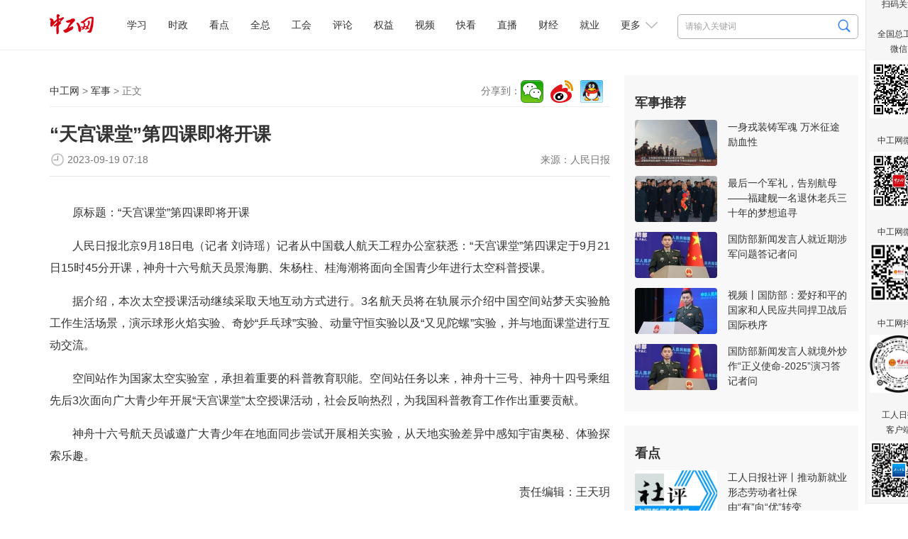

--- FILE ---
content_type: text/html
request_url: https://www.workercn.cn/c/2023-09-19/7986711.shtml
body_size: 8612
content:

<!DOCTYPE html>
<html>

	<head>
		<meta http-equiv="Content-Type" content="text/html; charset=utf-8" />
		<meta http-equiv="X-UA-Compatible" content="IE=Edge">
		<meta name="viewport" content="width=device-width, initial-scale=1.0, maximum-scale=1.0">
		<title>“天宫课堂”第四课即将开课 - 军事 - 中工网</title>
        <meta name="keywords" content="课堂,天宫,实验,开课" />
		<meta name="description" content="原标题：“天宫课堂”第四课即将开课
人民日报北京9月18日电（记者&#32;刘诗瑶）记者从中国载人航天工程办公室获悉：“天宫课堂”第四课定于9月21日15时45分开课，神舟十六号航天员景海鹏、朱杨柱、桂海潮将面向全国青少年进行太空科普授课。
据介绍，本次太空授课活动继续采取天地互动方式进行。" />
        <meta name="filetype" content="0" />
		<meta name="publishedtype" content="1" />
		<meta name="pagetype" content="1" />
		<meta name="catalogs" content="34066" />
		<meta name="contentid" content="7986711">
		<meta name="publishdate" content="2023-09-19 07:18:51">
		<meta name="author" content="王天玥"/>
		<meta name="source" content="人民日报">
        <!--<link rel="stylesheet" href="/resources/css/content.css">-->
        
<meta name="viewport" content="width=device-width, initial-scale=1.0, maximum-scale=1.0">
<meta http-equiv="Content-Type" content="text/html; charset=utf-8" />
<meta http-equiv="X-UA-Compatible" content="IE=Edge">

<!-- css -->
<!-- <link rel="shortcut icon" type="image/ico" href="${prefix('images/favicon.ico')}" /> -->
<link rel="stylesheet" href="/v3/css/v3-framework.css">
<link rel="stylesheet" href="/v3/css/responsiveslides.css" />
<link rel="stylesheet" href="/v3/css/font-awesome.min.css" type="text/css" />
<link rel="stylesheet" href="/v3/css/bootstrap.min.css">
<link rel="stylesheet" href="/css/common.css">
<link rel="stylesheet" href="/css/layout.css">
<link rel="stylesheet" href="/css/index.css">
<link rel="stylesheet" href="/resources/css/content.css?20250410">

<!-- js -->
<script>
	var frontAppContext = '/cms/';
	var siteID = "122";
	var siteURL = "//www.workercn.cn/";
 	var siteAlias= "";
	var isPreview = false;
  	var url = window.location.href;
  	if(url.indexOf(frontAppContext) === 0){
	    var path=url.substring(frontAppContext.length);
	    if(path.indexOf('/preview/')===0||path.indexOf('preview/')===0){
	      isPreview=true;
	      siteURL = "/cms/preview/zgw/";
		}
	}
</script>

<script src="/js/jquery.min.js"></script>
<script src="/js/jquery.pseudo.js"></script>
<script src="/js/zcms_common.min.js" contextpath="/cms/"></script>
<script src="/js/zcms_frontend.js" contextpath="/cms/"></script>
<script src="/v3/js/responsiveslides.js"></script>
<script src="/v3/js/hammer.min.js"></script>
<script src="/v3/js/bootstrap.min.js"></script>
<script src="/js/index.js"></script>
<!--[if lt IE 10]><script src="/js/respond.src.js"></script><![endif]-->

		<!--<link rel="stylesheet" href="${prefix('resources/css/content.css')}">-->
        <link type="text/css" rel="stylesheet" href="/css/editormd.preview.css" />
		<!--<script type="text/javascript" src="${prefix('resources/js/jquery-1.8.3.min.js')}"></script>-->
        <script type="text/javascript" src="//res.wx.qq.com/open/js/jweixin-1.6.0.js"></script>
		<!--<link rel="stylesheet" href="${prefix('v3/css/font-awesome.min.css')}" type="text/css" />-->
		<!-- js -->
		<script>
          	var contentID = "7986711";
			var frontAppContext = '/cms/';
			var siteID = "122";
			var siteURL = "//www.workercn.cn/";
 			var siteAlias= "";
			var isPreview = false;
  			var url = window.location.href;
  			if(url.indexOf(frontAppContext) === 0){
	    	var path=url.substring(frontAppContext.length);
	    	if(path.indexOf('/preview/')===0||path.indexOf('preview/')===0){
	      	isPreview=true;
	      		siteURL = "/cms/preview/zgw/";
				}
			}
          var title = "“天宫课堂”第四课即将开课";
     		var description = $('meta[name="description"]').attr('content');
      		<!--var image = "https:" + siteURL + "/resources/images/fx-logo.jpg";-->
           var image='//www.workercn.cn/resources/images/fx-logo.jpg';
		</script>
		<!-- <script src="${prefix('js/zcms_common.min.js')}" contextpath="${FrontAppContext}"></script>
		<script src="${prefix('js/zcms_frontend.js')}" contextpath="${FrontAppContext}"></script>
		<script src="${prefix('v3/js/responsiveslides.js')}"></script>-->
	</head>

	<body>
		
<div class="header">
	<div class="head">
		<h1 class="logo"><a href="/"><img alt="中工娱乐" src="/resources/images/logo.png?250101"></A></h1>

		
<div class="search">
	<form name="form1" method="get" action="/search/result.shtml">
      <!--div class="xl"-->
        <!--select id="search-type" name="type"><option value="1">文章</option><option value="2">电子报</option></select-->
      <!--/div-->
		<input type="text" class="search1" name="query" id="query" suggest="true" suggestsource="Search.suggest" placeholder="请输入关键词" />
		<input type="image" class="search2" src="/resources/images/search2025.png" value="" width="18" height="19" />
		<input type="hidden" name="siteID" class="sbutton" value="122" />
      	<input type="hidden" name="type" id="search-type" />
        <input type="hidden" name="sort" id="search-sort" value="publishDate">
    <input type="hidden" name="startDate" id="search-startDate" value="">
     <input type="hidden" name="endDate" id="search-endDate" value="">
     <input type="hidden" name="catalogID" id="search-catalogID" value="">
	</form>
</div>
		<div class="mobile">
			<span class="grrb"><a href="/papers/grrb/index.html" target="_blank"><img src="/resources/images/grrb.gif"></a></span>
            <a class="msearch" href="/search/result.shtml" target="_blank">Search</a>  
			<span class="navigate"></span>
			<span class="sort"></span>
		</div> 
        <div id="nav" class="nav">
 	 <ul>
       		
 
   
     
       
    <li class="nav-item" id="000001000011"><a href="/xuexi/">学习</a></li>
     
     
       
    <li class="nav-item" id="000090000001"><a href="/news/">时政</a></li>
     
     
       
    <li class="nav-item" id="000001000006"><a href="/kandian/">看点</a></li>
     
     
       
    <li class="nav-item" id="000001000009"><a href="/quanzong/">全总</a></li>
     
     
       
    <li class="nav-item" id="000080000001"><a href="/acftu/">工会</a></li>
     
     
       
    <li class="nav-item" id="000074000007"><a href="/pl/pl/">评论</a></li>
     
     
       
    <li class="nav-item" id="000081000001"><a href="/right/">权益</a></li>
     
     
       
    <li class="nav-item" id="000094000005"><a href="/zgtv/">视频</a></li>
     
     
       
    <li class="nav-item" id="000001000031"><a href="/kankan/">快看</a></li>
     
     
       
    <li class="nav-item" id="000001000002"><a href="/zhibo/">直播</a></li>
     
     
       
    <li class="nav-item" id="000077000001"><a href="/finance/">财经</a></li>
     
     
       
    <li class="nav-item" id="000092000001"><a href="/job/">就业</a></li>
     
 
          <li id="dropdown">
            更多
            <i></i>
            <ul class="navmore">
                
 
   
     
       
    <li class="nav-item" id="000078000001"><a href="/firm/">企业</a></li>
     
     
       
    <li class="nav-item" id="000091000001"><a href="/world/">国际</a></li>
     
     
       
    <li class="nav-item" id="000076000001"><a href="/society/">民生</a></li>
     
     
       
    <li class="nav-item" id="000055000001"><a href="/auto/">汽车</a></li>
     
     
       
    <li class="nav-item" id="000075000001"><a href="/military/">军事</a></li>
     
     
       
    <li class="nav-item" id="000083000004"><a href="/character/">人物</a></li>
     
     
       
    <li class="nav-item" id="000082000001"><a href="/theory/">理论</a></li>
     
     
       
    <li class="nav-item" id="000085000001"><a href="/sports/">体育</a></li>
     
     
       
    <li class="nav-item" id="000001000010"><a href="/health/">健康</a></li>
     
     
       
    <li class="nav-item" id="000001000007"><a href="/gongyi/">公益</a></li>
     
     
       
    <li class="nav-item" id="000093000001"><a href="/edu/">教育</a></li>
     
     
       
    <li class="nav-item" id="000087000001"><a href="/ent/">文化</a></li>
     
     
       
    <li class="nav-item" id="000079000001"><a href="/tour/">旅游</a></li>
     
     
       
    <li class="nav-item" id="000001000013"><a href="/zhuanti/">专题</a></li>
     
     
       
    <li class="nav-item" id="000001000029"><a href="/zhuanlan/">专栏</a></li>
     
     
       
    <li class="nav-item" id="000001000008"><a href="/gongshi/">工事</a></li>
     
     
       
    <li class="nav-item" id="000001000001"><a href="/roll/">滚动</a></li>
     
     
       
    <li class="nav-item" id="000001000021"><a href="/tingting/">畅听</a></li>
     
 
           </ul>
          </li>
	 </ul>
   
</div>
	</div></div>

		<div class="container">
			<div class="left">
				<div class="navi">
					<div class="path">
						<a href="//www.workercn.cn/">中工网</a> &gt;
						<a href="/military/">军事</a> &gt; 正文</div>
					<div class="share"></div>
				</div>
				<div class="titles">
                    
                    <h1 class="ctitle">“天宫课堂”第四课即将开课</h1>
                    
                    
					<div class="signdate">
						<div class="reporter">
							来源：<span>人民日报</span></div>
						<span class="time">2023-09-19&#32;07:18</span>
					</div>
				</div>
				<div class="ccontent"><p style="text-indent: 2em;">原标题：“天宫课堂”第四课即将开课</p><p style="text-indent: 2em;">人民日报北京9月18日电（记者 刘诗瑶）记者从中国载人航天工程办公室获悉：“天宫课堂”第四课定于9月21日15时45分开课，神舟十六号航天员景海鹏、朱杨柱、桂海潮将面向全国青少年进行太空科普授课。</p><p style="text-indent: 2em;">据介绍，本次太空授课活动继续采取天地互动方式进行。3名航天员将在轨展示介绍中国空间站梦天实验舱工作生活场景，演示球形火焰实验、奇妙“乒乓球”实验、动量守恒实验以及“又见陀螺”实验，并与地面课堂进行互动交流。</p><p style="text-indent: 2em;">空间站作为国家太空实验室，承担着重要的科普教育职能。空间站任务以来，神舟十三号、神舟十四号乘组先后3次面向广大青少年开展“天宫课堂”太空授课活动，社会反响热烈，为我国科普教育工作作出重要贡献。</p><p style="text-indent: 2em;">神舟十六号航天员诚邀广大青少年在地面同步尝试开展相关实验，从天地实验差异中感知宇宙奥秘、体验探索乐趣。</p></div>
                
        <script>
          var contentID = "7986711"
        </script>
				<div class="editor">责任编辑：<span>王天玥</span></div>
                                <div class="mtjz"><h2>媒体矩阵</h2><ul class=" list-paddingleft-2"><li><img src="//www.workercn.cn/upload/resources/image/2025/07/30/2521114.png"/><br/>全国总工会微信<br/></li><li><img src="//www.workercn.cn/upload/resources/image/2025/04/14/2380819.png"/><br/>工人日报客户端<br/></li></ul><ul class=" list-paddingleft-2"><li><img src="//www.workercn.cn/upload/resources/image/2024/12/02/2191297.jpg"/><br/>中工网微信<br/>
        </li><li><img src="/html/files/2020-11/18/20201118084946738668554.png"/><br/>中工网微博<br/>
        </li><li><img src="/html/files/2020-11/18/20201118084837740688668.png"/><br/>中工网抖音</li></ul></div>
			</div> 
			<div id="rightholder" class="frame-r">
                 
                 	
                    
<div class="right" style="margin-top: 0%;">
<h2>军事推荐</h2>
<ul class="imgtxt1">
 
   
     
       
    <li><a href="//www.workercn.cn/c/2026-01-19/8712700.shtml" target="_blank"><img src="//db.workercn.cn/media/2026/01/19/E6750286A7C4419E91664A83E445C564/thumb.jpg" /></a><h3><a href="//www.workercn.cn/c/2026-01-19/8712700.shtml" target="_blank">一身戎装铸军魂&#32;万米征途励血性</a></h3></li> 
     
     
       
    <li><a href="//www.workercn.cn/c/2026-01-13/8707828.shtml" target="_blank"><img src="//www.workercn.cn/upload/resources/image/2026/01/13/2689208_116x65c.png" /></a><h3><a href="//www.workercn.cn/c/2026-01-13/8707828.shtml" target="_blank">最后一个军礼，告别航母——福建舰一名退休老兵三十年的梦想追寻</a></h3></li> 
     
     
       
    <li><a href="//www.workercn.cn/c/2026-01-09/8704452.shtml" target="_blank"><img src="//www.workercn.cn/upload/resources/image/2026/01/09/2685409_116x65c.jpg" /></a><h3><a href="//www.workercn.cn/c/2026-01-09/8704452.shtml" target="_blank">国防部新闻发言人就近期涉军问题答记者问</a></h3></li> 
     
     
       
    <li><a href="//www.workercn.cn/c/2026-01-08/8703374.shtml" target="_blank"><img src="//www.workercn.cn/upload/resources/image/2026/01/08/2684519_116x65c.jpg" /></a><h3><a href="//www.workercn.cn/c/2026-01-08/8703374.shtml" target="_blank">视频丨国防部：爱好和平的国家和人民应共同捍卫战后国际秩序</a></h3></li> 
     
     
       
    <li><a href="//www.workercn.cn/c/2026-01-02/8698740.shtml" target="_blank"><img src="//www.workercn.cn/upload/resources/image/2026/01/02/2678986_116x65c.jpg" /></a><h3><a href="//www.workercn.cn/c/2026-01-02/8698740.shtml" target="_blank">国防部新闻发言人就境外炒作“正义使命-2025”演习答记者问</a></h3></li> 
     
 
</ul>
</div>
					
                    
                    
              		
                    
                  	 
                    
<div class="right">
	<h2>看点</h2>
	
		<ul class="imgtxt1">
			
				<li>
					<a href="//www.workercn.cn/c/2026-01-22/8715358.shtml" target="_blank"><img src="//www.workercn.cn/upload/resources/image/2026/01/22/2697909_260x150c.jpg" alt="工人日报社评丨推动新就业形态劳动者社保由“有”向“优”转变" title="工人日报社评丨推动新就业形态劳动者社保由“有”向“优”转变"></a>
					<h3><a href="//www.workercn.cn/c/2026-01-22/8715358.shtml" target="_blank">工人日报社评丨推动新就业形态劳动者社保由“有”向“优”转变</a></h3>
				</li>
				<li>
					<a href="//www.workercn.cn/c/2026-01-23/8716981.shtml" target="_blank"><img src="//www.workercn.cn/upload/resources/image/2026/01/23/2699790_260x150c.png" alt="中工网评丨订车票、寄行李、免费住房……这份春节大礼包的“温度”很高" title="中工网评丨订车票、寄行李、免费住房……这份春节大礼包的“温度”很高"></a>
					<h3><a href="//www.workercn.cn/c/2026-01-23/8716981.shtml" target="_blank">中工网评丨订车票、寄行李、免费住房……这份春节大礼包的“温度”很高</a></h3>
				</li>
				<li>
					<a href="//www.workercn.cn/c/2026-01-23/8716914.shtml" target="_blank"><img src="//www.workercn.cn/upload/resources/image/2026/01/23/2699633_260x150c.jpg" alt="打工新鲜事儿｜打听到了！春节期间这类家政工最缺人" title="打工新鲜事儿｜打听到了！春节期间这类家政工最缺人"></a>
					<h3><a href="//www.workercn.cn/c/2026-01-23/8716914.shtml" target="_blank">打工新鲜事儿｜打听到了！春节期间这类家政工最缺人</a></h3>
				</li>
				<li>
					<a href="//www.workercn.cn/c/2026-01-23/8716682.shtml" target="_blank"><img src="//www.workercn.cn/upload/resources/image/2026/01/23/2699470_260x150c.jpg" alt="乐健康｜为什么会脱发？每天掉多少根危险？吃黑芝麻管用吗？牢记4点远离脱发" title="乐健康｜为什么会脱发？每天掉多少根危险？吃黑芝麻管用吗？牢记4点远离脱发"></a>
					<h3><a href="//www.workercn.cn/c/2026-01-23/8716682.shtml" target="_blank">乐健康｜为什么会脱发？每天掉多少根危险？吃黑芝麻管用吗？牢记4点远离脱发</a></h3>
				</li>
				<li>
					<a href="//www.workercn.cn/c/2026-01-22/8716064.shtml" target="_blank"><img src="//www.workercn.cn/upload/resources/image/2026/01/22/2698692_260x150c.jpg" alt="体视界丨辟谣！U23国足决赛“中国球迷免票”为不实信息；米兰冬奥会主火炬台设计方案揭晓" title="体视界丨辟谣！U23国足决赛“中国球迷免票”为不实信息；米兰冬奥会主火炬台设计方案揭晓"></a>
					<h3><a href="//www.workercn.cn/c/2026-01-22/8716064.shtml" target="_blank">体视界丨辟谣！U23国足决赛“中国球迷免票”为不实信息；米兰冬奥会主火炬台设计方案揭晓</a></h3>
				</li>
				<li>
					<a href="//www.workercn.cn/c/2026-01-22/8715957.shtml" target="_blank"><img src="//www.workercn.cn/upload/resources/image/2026/01/22/2698616_260x150c.png" alt="工人日报e网评丨一两888元卖呆呆家的土？“流量乞丐”的表演过于拙劣" title="工人日报e网评丨一两888元卖呆呆家的土？“流量乞丐”的表演过于拙劣"></a>
					<h3><a href="//www.workercn.cn/c/2026-01-22/8715957.shtml" target="_blank">工人日报e网评丨一两888元卖呆呆家的土？“流量乞丐”的表演过于拙劣</a></h3>
				</li>
		</ul>
	
</div>
                    
                     
                    
<div class="right">
	<h2>工会24小时</h2>
	
		<ul class="list">
			
				<li><span><a href="//www.workercn.cn/c/2026-01-23/8716259.shtml" target="_blank">工会创新实践调研行｜重庆永川工会：“捞”出395条民意，6条写进法规</a></span></li>
				<li><span><a href="//www.workercn.cn/c/2026-01-23/8716261.shtml" target="_blank">2026年两节工会送温暖行动·暖闻｜冬日里的暖“新”关爱</a></span></li>
				<li><span><a href="//www.workercn.cn/c/2026-01-23/8716260.shtml" target="_blank">2026年两节工会送温暖行动·暖闻｜广西：暖心帮扶项目有序推进</a></span></li>
				<li><span><a href="//www.workercn.cn/c/2026-01-23/8716373.shtml" target="_blank">风雪中的温暖守护</a></span></li>
				<li><span><a href="//www.workercn.cn/c/2026-01-23/8716375.shtml" target="_blank">江西龙南：工人文化宫“周末不打烊”</a></span></li>
				<li><span><a href="//www.workercn.cn/c/2026-01-23/8716374.shtml" target="_blank">浙江省台州市路桥区总工会依托“职工之家”APP发放“暖心礼包”</a></span></li>
		</ul>
	
</div>
                    
                  	  
                    <div class="right">
					<h2>网评推荐</h2>
                  	<style>.zgsp li{    display:flex;  }  .zgsp em{    flex:1.5;text-align:center;  }  .zgsp a{    flex:5; } .zgsp em a{color:#3059dded;font-weight:bold;}</style><ul class="zgsp list-paddingleft-2" style="padding-left:0;"><li><em><a href="/pl/sp/" target="_blank">社评</a></em><a href="//www.workercn.cn/c/2026-01-22/8715358.shtml" target="_blank">推动新就业形态劳动者社保由“有”向“优”转变</a>
    </li><li><em><a href="/pl/wp/" target="_blank">中工网评</a></em><a href="//www.workercn.cn/c/2026-01-23/8716981.shtml" target="_blank">订车票、寄行李、免费住房……这份春节大礼包的“温度”很高</a>
    </li><li><em><a href="/pl/ep/" target="_blank">e网评</a></em><a href="//www.workercn.cn/c/2026-01-22/8715957.shtml" target="_blank">一两888元卖呆呆家的土？“流量乞丐”的表演过于拙劣</a>
    </li><li><em style="width:50px"><a href="/pl/gsp/" target="_blank">工视评</a></em><a href="//www.workercn.cn/c/2025-12-03/8674295.shtml" target="_blank">博物馆里的餐饮服务，香在有“文化味儿”</a>
    </li><li><em><a href="/pl/kp/" target="_blank">中工快评</a></em><a href="//www.workercn.cn/c/2026-01-15/8709880.shtml" target="_blank">“工会移动厨房”暖人心更聚人心</a>
    </li><li><em><a href="/pl/ws/" target="_blank">我在我思</a></em><a href="//www.workercn.cn/c/2026-01-21/8714415.shtml" target="_blank">从“照顾”到“赋能”，让更多残障人士向阳生长</a>
    </li><li><em><a href="/pl/mp/" target="_blank">漫评</a></em><a href="//www.workercn.cn/c/2026-01-22/8715413.shtml" target="_blank">无感？</a>
    </li></ul>
                    </div>
                    
                    
              		
			</div>
		</div>
      		
			

			
<div class="foot-03">
  <p><a href="/c/2022-07-14/7100201.shtml" target="_blank">关于中工网</a> | <a href="/c/2022-07-14/7100204.shtml" target="_blank">版权声明</a> | 违法和不良信息举报电话：010-84151598 | 网络敲诈和有偿删帖举报电话：010-84151598<br/>Copyright © 2008-2026 by www.workercn.cn. all rights reserved</p>
</div>
<!--cms:block code="smgz">扫码关注</cms:block-->


<div class="floatewm">

	扫码关注

	<br><br> 全国总工会

	<br> 微信

	<br>

	<img src="//www.workercn.cn/upload/resources/image/2024/11/29/2188306.png" width="82">

	<br><br> 中工网微信

	<br>

	<img border="0" src="//www.workercn.cn/upload/resources/image/2024/12/02/2191297.jpg" width="82">

	<br><br> 中工网微博

	<br>

	<img border="0" src="//www.workercn.cn/resources/images/20200820111547076159099.png" width="82">

	<br><br> 中工网抖音

	<br>

	<img border="0" src="//www.workercn.cn/resources/images/20200820112207598310620.jpg" width="82">

	<br><br> 工人日报

	<br> 客户端

	<br>

	<img src="//www.workercn.cn/upload/resources/image/2025/04/14/2380819.png" width="82">

	<i onclick="$('.floatewm').hide();">×</i>

</div>
<script>
$(function () {
    function isIE() {
        if (!!window.ActiveXObject || "ActiveXObject" in window) {
            return true;
        } else {
            return false;
        }
    }
    if (isIE()) {
        $("video").each(function () {
            var self = $(this);
            var src = self.attr("src");
            var flag=src.substring(0,6);
            if (src.substring(0,2)=="//" && flag.indexOf("http") <= -1) {
                self.attr("src", window.location.protocol + src);
            }
        });
        $("video").each(function () {
            var self = $(this);
            var poster = self.attr("poster");
            var flag=poster.substring(0,6);
            if (poster.substring(0,2)=="//" && flag.indexOf("http") <= -1) {
                self.attr("poster", window.location.protocol + poster);
            }
        });
        $("video source").each(function () {
            var self = $(this);
            var src = self.attr("src");
            var flag=src.substring(0,6);
            if (src.substring(0,2)=="//" && flag.indexOf("http")<=-1) {
                self.attr("src", window.location.protocol + src);
            }
        });
        $(".video-js").each(function () {
            var self = $(this);
            var poster = self.attr("poster");
            var flag=poster.substring(0,6);
            if (poster.substring(0,2)=="//" && flag.indexOf('http')<=-1) {
                self.attr("poster", window.location.protocol + poster);
            }
        });
    }
   if(isIE()){
        if($('video').length==1){
           document.getElementsByClassName('vjs-big-play-button')[0].addEventListener("click",function(){$('video').attr('src',$('video').attr('src'))})        
        }
    }
})
</script>
<SCRIPT> 
    (function(w,d,g,r){ 
        w['_wd_o']=r; 
        w[r]=w[r]||function(){arguments.t=1*new Date(),(w[r].q=w[r].q||[]).push(arguments);}; 
        var a=d.createElement('script'),m=d.getElementsByTagName('script')[0]; 
        a.async=1; 
        a.src=g;m.parentNode.insertBefore(a,m); 
    })(window,document,'//cl3.webterren.com/webdig.js?z=34','_wa'); 
    _wa('wd_paramtracker', '_wdxid=000000000000000000000000000000000000000000'); 
</SCRIPT>

<script src="/js/stat.js"></script>
<SCRIPT>
$(function() {
   $(".search2").click(function() {
      $query = $("[name='query']").val();
      if ($query == "" || $query == null) {
         window.location.href="/search/"; 
      } else {
         window.location.href="/search/result.shtml?" + $("[name='form1']").serialize(); 
      }
      return false;
   });
})
</SCRIPT>
<script src="/resources/js/zgzj/callApp.js?_=24"></script>
<script>
  window.addEventListener('load',function(){
    function openAppFunction(type,jsonData) {
            const useTimeOut = setTimeout(() => {
                jsToCallApp(
                    {
                        type: type,
                        ...jsonData,
                    },
                    (data) => {
                        console.log(type, data)
                    },
                )
                clearTimeout(useTimeOut);
            }, 300);
    }
    var zgzj_share_url=window.location.href;
    var zgzj_share_title=$(".ctitle").length>0?$(".ctitle").text():document.title;
    var zgzj_share_desc=$('meta[name="description"]').attr('content');
    const jsonString_zgzj = {
                shareUrl: zgzj_share_url,//分享链接
                shareCorver: zgzj_share_img,//分享封面图，大小不超过32k，微信限制，不传客户端默认使用applogo
                shareTitle: zgzj_share_title,//分享标题
                shareDesc: zgzj_share_desc,//分享描述
            }
    if(navigator.userAgent.indexOf('QzApp')>-1){
        openAppFunction('setupShareData',{ shareData:JSON.stringify(jsonString_zgzj)})
      }
})

</script>
<script src="/resources/js/zgzj/adaptscreen4listpage.js?_=24"></script>
		<script src="/resources/js/jquery.wyshare.js?v=20250327"></script>
		<script src="/resources/js/all_content.js?v=20250710" language="javascript" type="text/javascript"></script> 
        
      <script>
    // 栏目菜单高亮
    var curCatalogInnerCode = "000075000001";
    for (var i = 1, len = curCatalogInnerCode.length; i < len / 11 + 1; i++) {
      var innerCode = curCatalogInnerCode.substring(0, i * 11);
      var catalogElement = document.getElementById(innerCode);
      if (catalogElement) {
        catalogElement.className += " on";
      }
    }
    var format = "";
    if (format === 'Markdown') {
      window.editormd.markdownToHTML('markdownCt',
              {
                htmlDecode: 'style,script,iframe',
                emoji: true,
                taskList: true,
                tex: true,
                flowChart: true,
                sequenceDiagram: true
              })
    }
  </script>

<script src="/cms/stat/front/stat.js" type="text/javascript"></script>
<script>
if(window._zcms_stat)_zcms_stat("SiteID=122&CatalogInnerCode=000075000001&Type=Article&LeafID=7986711&Dest=/cms/front/stat/dealer");
</script>

<!-- App=RCMS(中工网内容管理系统) 3.2.13,CostTime=25,PublishDate=2025-11-07 16:35:53 -->

<script src="/cms/recommend/js/fingerprint.js" type="text/javascript"></script>

<script src="/cms/recommend/js/recommendstat.js" type="text/javascript"></script>
<script>
if(window._zcms_recommendstat)_zcms_recommendstat("SiteID=122&ContentID=7986711&RecommendType=Content&Dest=/cms/front/recommends/dealer");
</script>
</body>
</html>


--- FILE ---
content_type: application/javascript
request_url: https://www.workercn.cn/js/index.js
body_size: 16684
content:
var page_index_artical = 0,
    page_index_video = 0,
    page_index_img = 0,
    contentTypeAticle = 'Article',
    contentTypeVideo = 'Video',
    contentTypeImg = 'Image',
    href = window.siteURL + "comment/list/index.shtml?contentID=",
    cur_sortType,
    cur_attributes,
    catalogid = '',
    pageSize = 10;

(function($){
//==== start 资源路径查找 ====
  var getCurrentScript = function (base) {
  	if (document.currentScript) {
  		return document.currentScript.src; //FF,Chrome
  	};
  	var stack;
  	try {
  		a.b.c(); //强制报错,以便捕获e.stack
  	} catch (e) { //safari的错误对象只有line,sourceId,sourceURL
  		stack = e.stack;
  		if (!stack && window.opera) {
  			//opera 9没有e.stack,但有e.Backtrace,但不能直接取得,需要对e对象转字符串进行抽取
  			stack = (String(e).match(/of linked script \S+/g) || []).join(" ");
  		}
  	}
  	if (stack) {
  		stack = stack.split(/[@ ]/g).pop(); //取得最后一行,最后一个空格或@之后的部分
  		stack = stack[0] === "(" ? stack.slice(1, -1) : stack.replace(/\s/, ""); //去掉换行符
  		return stack.replace(/(:\d+)?:\d+$/i, ""); //去掉行号与或许存在的出错字符起始位置
  	}
  	var nodes = (base ? document : head).getElementsByTagName("script"); //只在head标签中寻找
  	for (var i = nodes.length, node; node = nodes[--i]; ) {
  		if (node.readyState === "interactive") {
  			return node.src;
  		}
  	}
  	var node=nodes[nodes.length - 1];
  	return node.hasAttribute ? node.src : node.getAttribute("src", 4);
  }

  var jspath = getCurrentScript(true);
  var scripts = document.getElementsByTagName('script'),
  script = document.currentScript || scripts[scripts.length - 1];

  JSLIBPATH = jspath.substr(0, jspath.lastIndexOf('/') + 1);

//==== end 资源路径查找 ====

  $(function(){
    var previewSiteLink = window.frontAppContext + 'ui/preview/site/'+window.siteID;
    $('#siteLink').attr('href', window.isPreview? previewSiteLink:window.siteURL);//面包屑路径
    if(window.isPreview){
      $('#home>a').attr('href', previewSiteLink);//头部
    }

    var menuBtnImg = $('.head .menu-btn img');

    //==== start 导航菜单 ====


     //==== end 导航菜单 ====

     //==== start 点击搜索 ====



    // 窗口变动时，重置输入框显示状态


    //==== end 点击搜索 ====

    //==== start 点击隐藏导航和搜索框 ====
   

    //==== end 点击隐藏导航和搜索框 ====


    //==== start 新闻列表 卡片与列表展示切换 ====
    var el_list = $('.switch a.switch-list');
    var el_panel = $('.switch a.switch-panel');
    // 卡片式
    var switch_panel = function(){
      el_panel.addClass('active');
      el_panel.find('img').attr("src",JSLIBPATH+ "../images/icon_11_a.png");
      el_list.find('img').attr("src",JSLIBPATH+ "../images/icon_12.png");
      el_list.removeClass('active');
      $('.news-recommend .news-item').addClass('col-sm-6 col-md-6');
      $('.news-recommend .news-item .box').removeClass('col-sm-4 col-md-4');
      $('.news-recommend .news-item .right').removeClass('col-xs-12 col-sm-8 col-md-8');
      $('.news-recommend .news-item').css({'padding-left': 15, 'padding-right': 15, 'border-bottom': 'none'});
      $('.news-recommend .news-item .box').css({ float: 'none'})
      $('.news-recommend .news-item .right h2').css({'margin-top': 10, 'margin-bottom':10})
    }
    // 列表式
    var switch_list = function (){
      el_list.addClass('active');
      el_list.find('img').attr("src",JSLIBPATH+ "../images/icon_12_a.png");
      el_panel.find('img').attr("src",JSLIBPATH+ "../images/icon_11.png");
      el_panel.removeClass('active');
      $('.news-recommend .news-item').removeClass('col-sm-6 col-md-6');
      $('.news-recommend .news-item .box').addClass('col-sm-4 col-md-4');
      $('.news-recommend .news-item .right').addClass('col-xs-12 col-sm-8 col-md-8');
      $('.news-recommend .news-item').css({'padding-left': 0, 'padding-right': 0, 'border-bottom': '1px dashed #ddd'});
      if($(document).width() > 768){
        $('.news-recommend .news-item .box').css({ float: 'left'})
        $('.news-recommend .news-item .right h2').css({'margin-top': 0, 'margin-bottom':0})
      }
    }
    // 点击切换
    el_panel.on('click', switch_panel);
    el_list.on('click', switch_list);
    // 窗口变动时，重置输卡片列表展示状态
    $(window).resize(function(){
      if(el_list.hasClass('active')){
        if($(document).width() > 768){
          $('.news-recommend .news-item .box').css({ float: 'left'})
        }else {
          $('.news-recommend .news-item .box').css({ float: 'none'})
        }
      }
    });

    //==== end 新闻列表 卡片与列表展示切换 ====

    //==== start 回到顶部 ====
    $('.go_top').click(function() {
      $('html,body').animate({scrollTop:0}, 500);
      return false;
    });
    var height=$(window).height();
    var scrollHandler = function(evt){
      var top = Math.max(document.documentElement.scrollTop, document.body.scrollTop)
      if (top>height){
          $(".go_top").fadeIn(500);
      }else{
          $(".go_top").fadeOut(500);
      }
    }
    $(document.body).on('scroll', scrollHandler);
    $(window).on('scroll', scrollHandler);

    //==== end 回到顶部 ====

    //==== start 去掉浮动 ====
    $('.news-list .news-item:nth-child(odd)').css({clear: 'left'});
    $('.detail-page .img-list-box:nth-child(odd)').css({clear: 'left', 'padding-left': 0});
    $('.detail-page .img-list-box:nth-child(even)').css({'padding-right': 0});

    //==== end 去掉浮动 ====

    //==== start 列表页加载更多&评论数 ====

    //列表小于10条隐藏加载更多按钮
    if($('.articles-item-box ul li').length < 10){
      $('.articles-item-box .more').hide();
    }
    if($('.videos-item-box .news-item').length < 10){
      $('.videos-item-box .more').hide();
    }
    if($('.images-item-box .news-item').length < 10){
      $('.images-item-box .more').hide();
    }

    //获取评论数id
    var ids = [];

    $('span.total-commend').each(function(){
      var id = $(this).attr('id');
			if ($.isNumeric(id)) {
				ids.push(id);
			}
    })
		if(ids.length > 0) {
			commentTotal(ids);
		}
    $("#mylist").bind('onRecommendLoaded',function(e,ids){
      $("#mylist").removeClass('hide');
      commentTotal(ids);

      //没有图片处理
      $('#mylist .news-item').each(function(){
        if($(this).find('.box img').attr('src') == 'null' || $(this).find('.box img').attr('src') == ''){
          $(this).find('.box').hide();
          $(this).find('.right').removeClass('col-xs-12 col-sm-8 col-md-8');
        }
      });

      if(ids == ''){
        $('.news-recommend .more-btn').text('没有更多内容了');
        $('.news-recommend .more-btn').off('click');
      }

      if($(".switch-panel.active").length){
        $(".switch-panel.active").click()
      }
    })

    //首页推荐
    $('.news-recommend .more-btn').on('click',function(e){
      window._zcms_recommend.getNext();
    })

     //点击加载更多按钮，加载10条数据
     $('.more-btn').on('click',function(e){
       // 文章列表
        if($('.articles-item-box').css('display') == 'block'){
          page_index_artical ++;
          cur_sortType = 'OrderFlag';
          cur_attributes = 'Recommend';
          if($('.list-page').length){
            cur_attributes = '';
          }
          loadMore(page_index_artical,contentTypeAticle, cur_sortType, cur_attributes, catalogid);
        }
       // 视频列表
       if($('.videos-item-box').css('display') == 'block'){
         page_index_video ++;
         cur_sortType = 'OrderFlag';
         cur_attributes = '';
         loadMore(page_index_video,contentTypeVideo, cur_sortType, cur_attributes, catalogid);
       }
       // 图片列表
       if($('.images-item-box').css('display') == 'block'){
         page_index_img ++;
         cur_sortType = 'OrderFlag';
         cur_attributes = '';
         loadMore(page_index_img,contentTypeImg, cur_sortType, cur_attributes, catalogid);
       }

     })

    //==== end 列表页加载更多&评论数 ====

    //==== start 详细页换一批 ====

    window.refresh_index = 0;
    $('.refresh').on('click',function(){
      window.refresh_index ++;
      cur_attributes = 'Recommend';
      contentType = 'Article';
      var conids = [];

      $('.recomment-news .con-box').each(function(){
        var re_id = $(this).attr('id');
        conids.push(re_id);
      })
      refresh(contentType, cur_attributes, conids.join(','),2);
    })

    //==== end 详细页换一批 ====

  })

  })(window.jQuery);

  // 加载更多
  function loadMore(index,type, sortType, attributes, catalogid){
    $.ajax({
      url : window.frontAppContext + 'front/contents?siteID='+ siteID +'&pageIndex='+ index +'&isPreview='+ isPreview +'&contentType=' + type + '&sortType='+ sortType +'&attributes='+ attributes + '&catalogID=' + catalogid +'&pageSize=' + pageSize,
      type : "get",
      async: true,
      success : function(result) {
        var json = result.data.data;
        var current_arr = [];

        for(var k in json){
          if(!isNaN(k)){
            current_arr.push(json[k].ID);
            var html_artical = '<li>' +
                  				'<a href="'+ json[k].link +'" title="'+ json[k].title +'" target="_blank"><img src="'+ json[k].logoFile +'" alt=""></a>'+
								'<h3><a href="'+ json[k].link +'" title="'+ json[k].title +'" target="_blank">'+ json[k].title +'</a></h3>'+
								'<div class="info">'+
									'<div class="info1"><span class="media">'+ json[k].extend +'</span></div>'+
									'<div class="info2">'+ json[k].publishDate +'</div>'+
									'<span>'+ json[k].source +'</span>'+
								'</div>'+
                              '</li>';

              var html_video = '<div class="col-xs-6 col-sm-6 col-md-6 news-item clearfloat">' +
                                '<a href="'+ json[k].link +'" title="'+ json[k].title +'" target="_blank">' +
                                  '<div class="box"><img class="left" src="'+ json[k].logoFile +'" alt=""></div>' +
                                  '<div class="right">' +
                                     '<h2>'+ json[k].title +'</h2>' +
                                    '<div class="info-box">' +
                                      '<div class="info">' +
                                        '<span class="origin">点击次数：'+ json[k].HitCount +'</span>' +
                                        '<span class="date">'+ json[k].publishDate +'</span>' +
                                      '</div>' +
                                    '</div>' +
                                  '</div>' +
                                '</a>' +
                              '</div>';

              var html_img = '<div class="col-xs-6 col-sm-6 col-md-6 news-item clearfloat">' +
                              '<a href="'+ json[k].link +'" title="'+ json[k].title +'" target="_blank">' +
                                '<div class="box"><img class="left" src="'+ json[k].logoFile +'" alt=""></div>' +
                                '<div class="right">' +
                                  '<h2>'+ json[k].title +'</h2>' +
                                  '<div class="info-box">' +
                                    '<div class="info">' +
                                      '<span class="origin">[组图'+ json[k].Quantity +'张]</span>' +
                                      '<span class="date">'+ json[k].publishDate +'</span>' +
                                    '</div>' +
                                  '</div>' +
                                '</div>' +
                              '</a>' +
                            '</div>';
              if($('.articles-item-box').css('display') == 'block'){
                $(".articles-item-box .imgtxt1").append(html_artical);
                if($(".switch-panel.active").length){
                  $(".switch-panel.active").click()
                }
              }
              if($('.videos-item-box').css('display') == 'block'){
                $(".videos-item-box .box-con").append(html_video);
              }
              if($('.images-item-box').css('display') == 'block'){
                $(".images-item-box .box-con").append(html_img);
              }
           }
         }
         // 没有来源，隐藏
         $('.origin').each(function(){
           if($(this).html() == 'null'){
             $(this).hide();
           }
         });
         //没有图片，隐藏图片显示部分
         $('.news-item').each(function(){
           if($(this).find('.box img').attr('src') == 'null' || $(this).find('.box img').attr('src') == ''){
             $(this).find('.box').hide();
             $(this).find('.right').removeClass('col-xs-12 col-sm-8 col-md-8');
           }
         });
         // 没有数据可加载
         if($('.articles-item-box').css('display') == 'block'){
            if(index == Math.ceil(result.total/pageSize)){
              $('.articles-item-box a.more-btn').text('没有更多内容了');
            }
          }
         if($('.images-item-box').css('display') == 'block'){
           if(index == Math.ceil(result.total/pageSize)){
             $('.images-item-box .more-btn').text('没有更多内容了');
           }
         }
         if($('.videos-item-box').css('display') == 'block'){
           if(index == Math.ceil(result.total/pageSize)){
             $('.videos-item-box .more-btn').text('没有更多内容了');
           }
         }

         commentTotal(current_arr);
      }
    });
  }
  // 换一批
  function refresh(type, attributes, contentIds,pageSizeR){

    $.ajax({
      url : window.frontAppContext + 'front/contents?siteID='+ siteID +'&pageIndex='+ window.refresh_index +'&isPreview='+ isPreview +'&contentType=' + type +'&attributes='+ attributes +'&pageSize=' + pageSizeR + '&contentIds=' + contentIds + '&orderBy=rand',
      type : "get",
      async: true,
      success : function(result) {
        var json = result.data;
        if(json.length == 0 || json[0] == undefined ){
        	window.refresh_index = 0;
          return;
        }

        var html = '<div class="col-xs-12 col-sm-6 col-md-6 left con-box" id="'+ json[0].ID +'">' +
                      '<div class="clearfloat">' +
                        '<a href="'+ json[0].link +'" title="'+ json[0].title +'" target="_blank">' +
                          '<h2>'+ json[0].title +'</h2>' +
                          '<p>'+ json[0].summary +'</p>' +
                          '<div class="date">' +
                            '<img src="' + JSLIBPATH + '../images/icon_15.png" alt="">' +
                            '<span>'+ json[0].publishDate +'</span>' +
                          '</div>' +
                        '</a>' +
                      '</div>' +
                    '</div>';
        if(json.length>1){
        	var html2 = '<div class="col-xs-12 col-sm-6 col-md-6 right con-box" id="'+ json[1].ID +'">' +
			            '<div class="clearfloat">' +
			            '<a href="'+ json[1].link +'" title="'+ json[1].title +'" target="_blank">' +
			              '<img class="img" src="'+ json[1].logoFile +'" alt="">' +
			              '<h2>'+ json[1].title +'</h2>' +
			              '<div class="date">' +
			                '<img src="' + JSLIBPATH + '../images/icon_15.png" alt="">' +
			                '<span>'+ json[1].publishDate +'</span>' +
			              '</div>' +
			            '</a>' +
			          '</div>' +
			        '</div>';
        	html += html2;
        }
              $(".reco-news-con").html(html);
      }
    });
  }

  // 评论数
  function commentTotal(ids) {
    if(ids instanceof Array){
      ids = ids.join(',');
    }
    if(ids === ''){
      return;
    }
    $.ajax({
      url : window.frontAppContext + 'front/contents/' + ids + '/commentcount',
      type : "get",
      success : function(result) {
      	var countlist = result.data;
      	if(countlist && countlist.length>0){
          countlist.forEach(function(contentitem){
            var contentID = contentitem.contentID;
            var commentTotal = contentitem.commentTotal;
            var personTotal = contentitem.personTotal;
            $("#"+contentID).text(commentTotal);
          });
      	}
      }
    });
  }

  function chartWith(source,len,suffix){
    var result = source;
    if(source && source.length>len){
      result = source.substr(0,len);
      result += suffix;
    }
    return result;
  }
